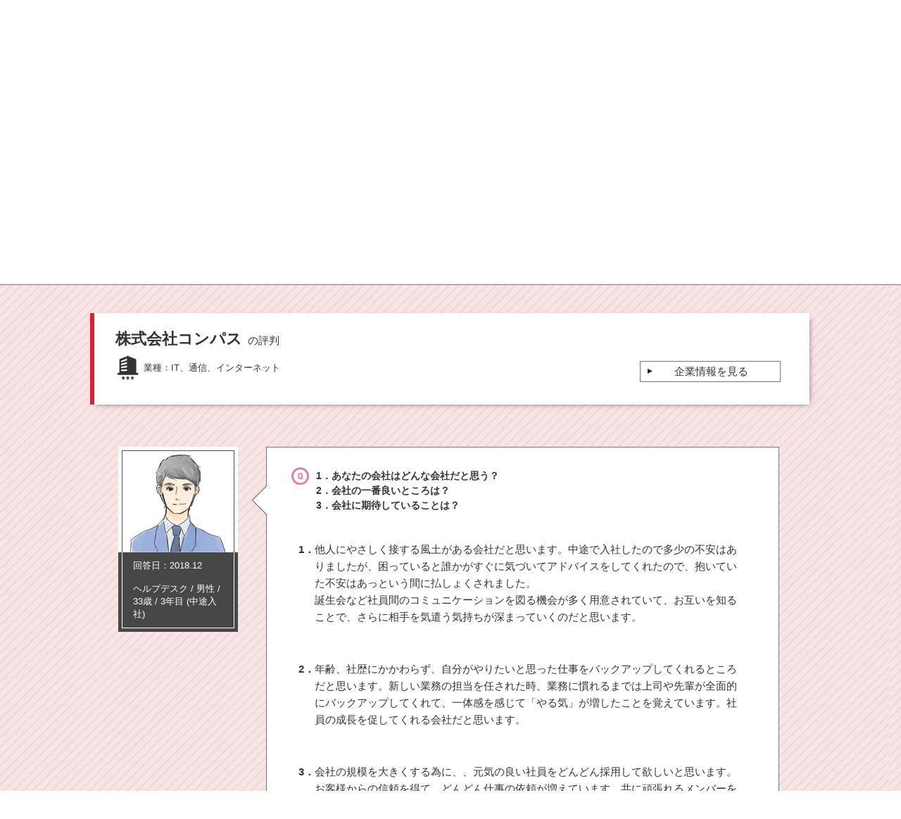

--- FILE ---
content_type: text/html;charset=UTF-8
request_url: https://woman-type.jp/honne/29734/
body_size: 9157
content:
<!DOCTYPE html>
<html xmlns="http://www.w3.org/1999/xhtml">
<head>
  <title>株式会社コンパスの社員からの評判・口コミをチェック！「うちの会社」のホントのところ - 女の転職type</title>
  
  
  <meta charset="UTF-8" >
  <meta http-equiv="X-UA-Compatible" content="IE=edge">
  <meta http-equiv="cache-control" content="no-cache">
  <meta http-equiv="cache-control" content="no-store">
  <meta http-equiv="expires" content="-1">
  <meta http-equiv="pragma" content="no-cache">
  <link rel="stylesheet" href="/th/pc/css/common/default.css">
  <link rel="stylesheet" href="/th/pc/css/common/common.css">
  <script src="/webjars/jquery/1.11.3/jquery.min.js"></script>
  <script src="/webjars/jquery-cookie/1.4.1/jquery.cookie.js"></script>
  <script src="/th/pc/js/common/default.js"></script>
  <script>
    $(document).ready(function(){
      var userAgent = "PC";
      if (userAgent == 'SP') {
        $('#sp_swich').show();
      }
    });
    
    var switchUrl = '/';
    var userSequence = "";
  </script>
  <!-- Start Google Tag Manager dataLayer -->
  <script>
    window.dataLayer = window.dataLayer || [];
    dataLayer.push({
      'user_id': userSequence
    });
  </script>
  <!-- End Google Tag Manager dataLayer -->
  <!-- Google Tag Manager -->
  <script>(function(w,d,s,l,i){w[l]=w[l]||[];w[l].push({'gtm.start':
  new Date().getTime(),event:'gtm.js'});var f=d.getElementsByTagName(s)[0],
  j=d.createElement(s),dl=l!='dataLayer'?'&l='+l:'';j.async=true;j.src=
  'https://www.googletagmanager.com/gtm.js?id='+i+dl;f.parentNode.insertBefore(j,f);
  })(window,document,'script','dataLayer','GTM-WZXCN6');</script>
  <!-- End Google Tag Manager -->
  <script src="/th/common/js/marketo/persistenceCookie.js"></script>

  

<meta name="keywords" content="株式会社コンパス, 評判,口コミ,ホントのところ,本音,社員,企業,会社,キーワード(追加),女の転職,type,正社員,転職,雇用,女性,働く,女,仕事,労働,年収,マニュアル">
<meta name="description" content="社員からの評判・口コミをチェック！「うちの会社」のホントのところは、株式会社コンパスに勤める社員の方に「会社の印象」、「会社の良いところ」、「今後期待していること」の3つをヒアリングし、なかなか聞けない社員の本音を集めました。業種や企業名から、他の企業の評判も探すことができます。社員から見た企業の評判を、ぜひ転職活動に活かしてください！">

  <link rel="canonical" href="https://woman-type.jp/honne/29734/">

<meta property="og:title" content="株式会社コンパスの社員からの評判・口コミをチェック！「うちの会社」のホントのところ - 女の転職type" />
<meta property="og:type" content="website" />
<meta property="og:image"content="https://woman-type.jp/s/renewal/common/img/honne.png" />
<meta property="og:url" content="https://woman-type.jp/honne/29734/" />
<meta property="og:description" content="社員からの評判・口コミをチェック！「うちの会社」のホントのところは、株式会社コンパスに勤める社員の方に「会社の印象」、「会社の良いところ」、「今後期待していること」の3つをヒアリングし、なかなか聞けない社員の本音を集めました。業種や企業名から、他の企業の評判も探すことができます。社員から見た企業の評判を、ぜひ転職活動に活かしてください！" />
<meta name="viewport" content="width=device-width, minimum-scale=1.0, maximum-scale=1.0, user-scalable=no"/>
<meta name="apple-mobile-web-app-title" content="女の転職" />
<meta name="format-detection" content="telephone=no" />
<meta name="twitter:card" content="summary_large_image">
<meta name="twitter:site" content="@wtypejp">
<link rel="stylesheet" href="/th/pc/css/realintention/realintention.css" />
<script>
    /*<![CDATA[*/
    switchUrl = "\/honne\/29734\/";
    /*]]>*/
  </script>
<script  src="/th/pc/js/realintention/jquery.inview.js"></script>
<script  src="/th/pc/js/realintention/realintention.js"></script>
</head>
<body>
  
  
  <!-- Google Tag Manager (noscript) -->
  <noscript><iframe src="https://www.googletagmanager.com/ns.html?id=GTM-WZXCN6" 
  height="0" width="0" style="display:none;visibility:hidden"></iframe></noscript>
  <!-- End Google Tag Manager (noscript) -->

  <div id="wrap">
    
      
 <div id="header">
 <div class="inner">
  
  <p class="txt">正社員で長く働きたい女性のための転職サイト</p>
  <div itemscope="" itemtype="http://schema.org/Organization">
   <figure id="logo">
    <a href="/" itemprop="url"><img alt="女の転職type" height="37" itemprop="logo" width="222" src="/th/pc/img/common/logo.png" /></a>
   </figure>
  </div>
  <p class="img">
   <img alt="Moomin Characters TM" height="83" width="195" src="/th/pc/img/common/pc_header_littlemy.png" />
  </p>
  
  <div class="clearfix" id="sub">
   <ul class="link fund">
    <p id="logo-type">
     <a href="javascript:void(0);" onclick="window.open('/s/ccm/index.html', 'mywindow1', 'width=650, height=650, menubar=no, toolbar=no, scrollbars=yes'); return false"><img alt="いい仕事・いい人生" width="80" src="/th/pc/img/common/logo_type_01.png" /></a>
    </p>
    <li><a href="/s/support/">ヘルプ</a>｜</li>
    <li><a href="/s/sitemap/">サイトマップ</a>｜</li>
    <li><a href="/keisai/">求人掲載のご案内＜企業様向け＞</a>
   </ul>
   <!--[FS]pc_global_navi_event[START]-->
<a class="links event" href="/s/event/?utm_source=fair_woman-type&utm_medium=referral&utm_campaign=inner_wr_bnr_pcglobalnav_260131" target="_blank">
  <ul class="link info">
    <p class="logo-info"><img alt="転職イベント" height="32" width="32" src="/s/top/images/icn_event.png"></p>
    <li>転職イベント</li>
  </ul>
</a>
<!--[FS]pc_global_navi_event[END]-->
   <a class="links" href="/flow-registration/base/">
    <ul class="link info">
     <p class="logo-info">
      <img alt="会員登録" height="32" width="32" src="/th/pc/img/common/icn_registration.png" />
     </p>
     <li>会員登録</li>
    </ul>
   </a> <a class="links" href="/login/">
    <ul class="link info">
     <p class="logo-info">
      <img alt="ログイン" height="32" width="32" src="/th/pc/img/common/icn_mypage.png" />
     </p>
     <li>ログイン</li>
    </ul>
   </a>
  </div>
 </div>
</div>
 <div id="nav-area">
 <div class="inner">
  <ul id="first-level">
   <li class="nav01" id="nav01"><a href="/" class="init-bottom">求人を探す</a>
    <ul class="second-level">
     <li><a href="/job-search/?routeway=82">複数条件から探す</a></li>
     <li><a href="/job-new/?routeway=94">新着求人から探す</a></li>
    </ul></li>
   <li class="nav02" id="nav02"><a href="/ranking/best3/?routeway=25" class="init-bottom">求人ランキングを見る</a>
    <ul class="second-level">
     <li><a href="/ranking/best3/?routeway=25">人気求人ランキング</a></li>
     <li><a href="/offer/intention/">志向に合う求人ランキング</a></li>
    </ul></li>
   <li class="nav03" id="nav03"><a href="/scout/" class="init-bottom">企業からのアプローチを受ける</a>
    <ul class="second-level">
     <li><a href="/scout/">スカウト／条件マッチオファー</a></li>
     <li><a href="/matching/">あなたに関心のある企業</a></li>
    </ul></li>
   <li class="nav04" id="nav04"><a href="/academia/" class="init-bottom">転職について学ぶ</a>
    <ul class="second-level">
     <li><a href="/academia/">転職ノウハウ</a></li>
     <li><a href="/wt/feature/">Webマガジン Woman type</a></li>
    </ul></li>
  </ul>
 </div>
</div>
 <div id="sp_swich">
  <a href="javascript:switchDispModeToSP();" id='switchDispModeToSmartphoneButton'> <img src="/th/pc/img/common/sp_switching.png" alt="スマートフォン版表示に切り替える">
  </a>
 </div>

      
 <script src="/th/pc/js/common/globalNavi.js"></script>

    
    
    
    <input type="hidden" id="recommendUrl" value="womantypejp.silveregg.net">
  </div>

  
  <div data-role="page" data-theme="f" id="pagecontents">
    <div>
      <div>
        <div itemscope itemtype="http://schema.org/BreadcrumbList" class="breadcrumb fs10">
          <div class="pankuzu">
            <ul>
              <li itemprop="itemListElement" itemscope itemtype="http://schema.org/ListItem">
                <a href="/" itemprop="item">
                  <span itemprop="name">女の転職type</span>
                </a>
                <meta itemprop="position" content="1" />
              </li>
              <li class="mlr5">&gt;</li>
              <li itemprop="itemListElement" itemscope itemtype="http://schema.org/ListItem">
                <a href="/job-company/29734/" itemprop="item">
                  <span itemprop="name">株式会社コンパス</span>
                </a>
                <meta itemprop="position" content="2" />
              </li>
              <li class="mlr5">&gt;</li>
              <li itemprop="itemListElement" itemscope itemtype="http://schema.org/ListItem">
                <h1 itemprop="name">株式会社コンパスの社員からの評判・口コミをチェック！「うちの会社」のホントのところ</h1>
                <meta itemprop="position" content="3" />
              </li>
            </ul>
          </div>
        </div>
        <div id="shousai_content">
          <div id="top_img" class="pb15 clearfix">
            <div class="top_left fll mt5">
              <p class="mt30">社員からの評判・口コミをチェック！</p>
              <h2 class="mb15">「うちの会社」の
                <span>ホント</span>のところ
              </h2>
              <div class="top_about">
                <p class="mt20 fs14">転職前に知りたい会社の雰囲気・社風をチェック！<br>この企業に勤める方に「会社の印象」や「会社の良いところ」、「今後期待しているところ」の3つをヒアリング。<br>社員の方からの評判・口コミを転職先の検討に活かしてください！</p>
              </div>
            </div>
            <div class="top_left fll">
              <h3 class="pl20 fs18 tc">社員からの評判で分かる3つのポイント</h3>
              <ul id="min_point" class="mt10 mb5 clearfix">
                <li class="fll fs12">
                  <p class="mt5 fs12 tc">会社に対する<br>
                    <span class="fs16">「イメージ」</span>が<br>分かる！
                  </p>
                </li>
                <li class="fll fs12">
                  <p class="mt5 fs12 tc">社員が考える<br>
                    <span class="fs16">1番いいところ</span>が<br>分かる！
                  </p>
                </li>
                <li class="fll fs12">
                  <p class="mt5 fs12 tc">会社に<br>
                    <span class="fs16">期待していること</span>が<br>分かる！
                  </p>
                </li>
              </ul>
            </div>
          </div>
          <div id="shousai_inner">
            <div id="top_img">
              <div class="kigyou square_btn pt20 pb20 plr30">
                <div class="kigyou_name clearfix">
                  <h3 class="fll">
                    <span>株式会社コンパス</span>
                  </h3>
                  <p class="fll fs15">の評判</p>
                </div>
                <p class="shousai_industry fll fs13 pt10 pb10"> 業種：<span>IT、通信、インターネット</span></p>
                <a class="flr" href="/job-company/29734/?routeway=14" target="_blank">
                  <div class="kigyou_bottun fll">
                    <p class="flr fs15 mt10">企業情報を見る</p>
                  </div>
                </a>
                
              </div>
              
                <div class="honne_box clearfix">
                  <div class="data_box fll tc">
                    <img src="/th/pc/img/realintention/icon-e.png" alt="">
                    <div class="profile tl">
                      <div class="profile_inner fs13">
                        <p class="mb15">回答日：2018.12</p>
                        <p>
                          <span >ヘルプデスク</span> /
                          <span>男性 /</span>
                          
                          <span >33歳</span> /
                          <span>3年目</span>
                          
                          <span>(中途入社)</span>
                        </p>
                      </div>
                    </div>
                  </div>
                  <div class="arrow_box fll">
                    <ul id="question">
                      <li class="fs14">1．あなたの会社はどんな会社だと思う？</li>
                      <li class="fs14">2．会社の一番良いところは？</li>
                      <li class="fs14">3．会社に期待していることは？</li>
                    </ul>
                    <ul id="answer" class="clearfix">
                      <li class="fs15">
                        <span>1．</span>
                        <p >他人にやさしく接する風土がある会社だと思います。中途で入社したので多少の不安はありましたが、困っていると誰かがすぐに気づいてアドバイスをしてくれたので、抱いていた不安はあっという間に払しょくされました。<br/>誕生会など社員間のコミュニケーションを図る機会が多く用意されていて、お互いを知ることで、さらに相手を気遣う気持ちが深まっていくのだと思います。</p>
                      </li>
                      <li class="fs15">
                        <span>2．</span>
                        <p >年齢、社歴にかかわらず、自分がやりたいと思った仕事をバックアップしてくれるところだと思います。新しい業務の担当を任された時、業務に慣れるまでは上司や先輩が全面的にバックアップしてくれて、一体感を感じて「やる気」が増したことを覚えています。社員の成長を促してくれる会社だと思います。</p>
                      </li>
                      <li class="fs15">
                        <span>3．</span>
                        <p>会社の規模を大きくする為に、、元気の良い社員をどんどん採用して欲しいと思います。お客様からの信頼を得て、どんどん仕事の依頼が増えています。共に頑張れるメンバーを増やして欲しいです。</p>
                      </li>
                    </ul>
                  </div>
                </div>
              
                <div class="honne_box clearfix">
                  <div class="data_box fll tc">
                    <img src="/th/pc/img/realintention/icon-b.png" alt="">
                    <div class="profile tl">
                      <div class="profile_inner fs13">
                        <p class="mb15">回答日：2018.12</p>
                        <p>
                          <span >メディアサポート部</span> /
                          
                          <span>女性 /</span>
                          <span >28歳</span> /
                          <span>3年目</span>
                          
                          <span>(中途入社)</span>
                        </p>
                      </div>
                    </div>
                  </div>
                  <div class="arrow_box fll">
                    <ul id="question">
                      <li class="fs14">1．あなたの会社はどんな会社だと思う？</li>
                      <li class="fs14">2．会社の一番良いところは？</li>
                      <li class="fs14">3．会社に期待していることは？</li>
                    </ul>
                    <ul id="answer" class="clearfix">
                      <li class="fs15">
                        <span>1．</span>
                        <p >ホスピタリティを大切にする会社です。お客様に対してはもちろん、相手を思いやり、求められていることは何かを常に考えながら温かいコミュニケーションをとる人が多いです。<br/>先輩や上司が業務等で分からないことがあれば理解できるまで教えてくれたり、親身に相談にのってくれるので働きやすさを感じています。</p>
                      </li>
                      <li class="fs15">
                        <span>2．</span>
                        <p >自分がチャレンジしたいことをやらせてもらえるところです。<br/>また、目標に向かって頑張ったことや、どう取り組んだのかをしっかり評価してもらえるので、モチベーションもあがっています。</p>
                      </li>
                      <li class="fs15">
                        <span>3．</span>
                        <p>今は男性社員の比率が多いので、女性社員が増えたら嬉しいです。<br/>女性ならではの視点でアイデアを出し合ったり、業務ができればいいなと思っています。</p>
                      </li>
                    </ul>
                  </div>
                </div>
              
                <div class="honne_box clearfix">
                  <div class="data_box fll tc">
                    <img src="/th/pc/img/realintention/icon-g.png" alt="">
                    <div class="profile tl">
                      <div class="profile_inner fs13">
                        <p class="mb15">回答日：2018.12</p>
                        <p>
                          <span >メディアサポート部</span> /
                          <span>男性 /</span>
                          
                          <span >42歳</span> /
                          <span>5年目</span>
                          
                          <span>(中途入社)</span>
                        </p>
                      </div>
                    </div>
                  </div>
                  <div class="arrow_box fll">
                    <ul id="question">
                      <li class="fs14">1．あなたの会社はどんな会社だと思う？</li>
                      <li class="fs14">2．会社の一番良いところは？</li>
                      <li class="fs14">3．会社に期待していることは？</li>
                    </ul>
                    <ul id="answer" class="clearfix">
                      <li class="fs15">
                        <span>1．</span>
                        <p >何よりもお客様を大切にする会社だと思います。一時的に自社の利益を損なうことがあったとしても、お客様にご満足いただくことで、長い目で見てWin-Winの関係になることを目指しています。そしてその精神は、従業員と会社との間でも成立しているように思います。</p>
                      </li>
                      <li class="fs15">
                        <span>2．</span>
                        <p >従業員、一人一人を見て、気にかけてもらえることです。皆の意見を尊重し、信頼して任せてもらえる懐の深さがあります。</p>
                      </li>
                      <li class="fs15">
                        <span>3．</span>
                        <p>皆が自分の得意分野をもって、それを会社全体で束ねって大きな力に変えていけるような、そんな会社になっていくことを期待しています。</p>
                      </li>
                    </ul>
                  </div>
                </div>
              
              
                <div class="past">
                  <h3>
                    <span>株式会社コンパス</span>が過去に掲載していた求人
                  </h3>
                  <ul class="list-style-01">
                    
                      <li class="fs13 pt5 pl15">
                        <a href="/job-offer/415897/?routeway=14" target="_blank">テクニカルサポート*実務未経験OK*土日祝休*定時帰りOK*六本木勤務</a>
                      </li>
                    
                      <li class="fs13 pt5 pl15">
                        <a href="/job-offer/415896/?routeway=14" target="_blank">IT事務*未経験歓迎*残業月平均10h以下*定時帰りOK*夜間・土日面接OK</a>
                      </li>
                    
                  </ul>
                </div>
              
              
                <div class="past">
                  <h3>同じ業種の他の企業の評判を見る</h3>
                  <ul class="list-style-01">
                    
                      <li class="fs13 pt5 pl15">
                        <a href="/honne/40526/">株式会社ビースタイル　バリューテクノロジーズ</a>
                      </li>
                    
                      <li class="fs13 pt5 pl15">
                        <a href="/honne/48430/">株式会社公共土木積算研究所</a>
                      </li>
                    
                      <li class="fs13 pt5 pl15">
                        <a href="/honne/3096/">システム技研株式会社</a>
                      </li>
                    
                      <li class="fs13 pt5 pl15">
                        <a href="/honne/48413/">Colorful株式会社</a>
                      </li>
                    
                      <li class="fs13 pt5 pl15">
                        <a href="/honne/43439/">ＣＴＣファーストコンタクト株式会社</a>
                      </li>
                    
                  </ul>
                </div>
              
            </div>
          </div>
          <div id="top_content" class="tc">
            <div class="content_title mt30 fs18">
              <h3>
                <img src="/th/pc/img/realintention/wave_left.png" alt="左波模様">他の企業の評判を見る<img src="/th/pc/img/realintention/wave_right.png" alt="右波模様">
              </h3>
            </div>
            <div class="search_area clearfix">
              <a href="/honne/?id=kigyou_box">
                <p class="fs16">業種・社名から探す</p>
              </a>
            </div>
          </div>
        </div>
        <div class="back_to_toppg_2">
          <div class="link-type-01">
            &nbsp;<a href="/" class="backtotopgo">女の転職typeトップページに戻る</a>
          </div>
        </div>
        <div class="footer_border"></div>
      </div>
    </div>
  </div>

  
  
    
  <script src="/th/pc/js/common/switchDispModeToSP.js"></script>
  <!--[FS]renewal_pc_common_footer[START]-->

<div id="footer">
  <div class="inner">
    <style>
      #app_area_wrap {
        margin: 10px 0 20px auto;
        padding: initial;
        text-align: initial;
        font-weight: initial;
        background: initial;
      }

      a.app_area_link {
        width: 100%;
      }

      #footer a.app_area_link {
        text-decoration: none;
      }

      .app_area {
        display: flex;
        flex-wrap: wrap;
        justify-content: center;
        align-items: center;
        padding-bottom: 10px;
        line-height: 1.5;
      }

      .app_area,
      .inst_area {
        gap: 40px;
      }

      .app_area_left img {
        width: 100%;
        max-width: 350px;
        min-width: 350px;
      }

      .app_area_right_inst {
        display: flex;
      }

      .app_area_right_inst_ios,
      .app_area_right_inst_and {
        margin: auto;
      }

      img.ios {
        max-width: 100px;
        min-width: 70px;
      }

      img.and {
        min-width: 100px;
        max-width: 135px;
      }

      .app_area_right_inst .ios,
      .app_area_right_inst .and {
        width: 100%;
      }

      #footer .footer-overview {
        background: url(/th/pc/img/common/bdr_01.png) repeat-x left top;
        padding: 21px 0 13px;
      }

      .inst_area {
        display: flex;
        gap: 20px;
      }

      .inst_area_btn {
        align-content: center;
      }

      .app_area_right p {
        padding-left: 10px;
      }
    </style>
    <section id="app_area_wrap">
      <a class="app_area_link" href="https://woman-type.onelink.me/MoBt/3ax9a3e3" target="_blank">
        <div class="app_area">
          <div class="app_area_left">
            <img src="/s/renewal/pc/img/common/app_banner_pc.png">
          </div>
          <div class="app_area_right">
            <p style="font-weight: bold; font-size: 18px; padding-bottom:10px;">女の転職type公式アプリ - 女性のための求人・仕事探しのアプリ</p>
            <p style="font-size: 15px; padding-bottom:10px;">アプリでサクサク求人検索！<br>チャットでやりとり、カレンダー機能でラクラク応募管理♪</p>
            <div class="inst_area">
              <img class="and" src="/s/renewal/pc/img/common/app_footer_qr_code.png">
              <div class="inst_area_btn">
                <p style="font-size: 15px; font-weight: bold; padding-left:0px;">≪ インストールはこちら</p>
                <div class="app_area_right_inst">
                  <div class="app_area_right_inst_ios">
                    <img class="ios" src="/s/renewal/pc/img/common/ios_inst.png">
                  </div>
                  <div class="app_area_right_inst_and">
                    <img class="and" src="/s/renewal/pc/img/common/and-inst.png">
                  </div>
                </div>
              </div>
            </div>
          </div>
        </div>
      </a>
    </section>
    <dl class="footer-overview">
      <dt>正社員で長く働きたい女性のための転職サイト「女の転職type」</dt>
      <dd>
        東京・横浜など首都圏を中心に女性に人気のある正社員求人情報を多数掲載中。女性が仕事探しをする際に重視する「残業の有無」や「産育休活用例の有無」などの情報を求人ごとに紹介。また、希望の職種や勤務地からの検索ができるだけでなく、登録情報にマッチしたオススメの求人情報や転職イベント情報などを女の転職type編集部よりご案内しています。その他、面接対策や履歴書の書き方、実際に企業で働く社員から職場の評判を集めた「うちの会社のほんとのところ」など、転職・就職活動に役立つ情報も満載！さらに、2016年より「リトルミイ」がサイトキャラクターとして新登場！どんな仕事が自分に向いているのか、自分の経験はどんな仕事に活かせるのかが分かる「いい仕事ミイつけよう診断(職業・適職診断テスト)」など長く働きたい女性の転職を応援します。転職するなら「女の転職type」をぜひご活用ください。
      </dd>
    </dl>
    <dl class="footer-search clearfix">
      <dt><a href="/s/sitemap/#search-job">職種から探す</a></dt>
      <dd>
        <ul>
          <li><a href="/job-sales/?routeway=79">営業・企画・マーケティング</a>｜</li>
          <li><a href="/job-service/?routeway=79">サービス・販売</a>｜</li>
          <li><a href="/job-creative/?routeway=79">クリエイティブ</a>｜</li>
          <li><a href="/job-office/?routeway=79">事務・経理・人事</a>｜</li>
          <li><a href="/job-speciality/?routeway=79">技術・専門職系、その他</a>｜</li>
          <li><a href="/job-engineer/?routeway=79">ITエンジニア</a>｜</li>
          <li><a href="/job-care/?routeway=79">介護・医療・福祉</a></li>
        </ul>
      </dd>
      <dt><a href="/s/sitemap/#search-area">勤務地で探す</a></dt>
      <dd>
        <ul>
          <li><a href="/job-area/tokyo/?routeway=81">東京</a>｜</li>
          <li><a href="/job-area/kanagawa/?routeway=81">神奈川</a><a
              href="/job-area/kanagawa/yokohama-city/?routeway=81">(横浜)</a>｜</li>
          <li><a href="/job-area/saitama/?routeway=81">埼玉</a>｜</li>
          <li><a href="/job-area/chiba/?routeway=81">千葉</a>｜</li>
          <li><a href="/job-area/osaka/?routeway=81">大阪</a>｜</li>
          <li><a href="/job-area/aichi/18058/f/?routeway=81">愛知(名古屋)</a>｜</li>
          <li><a href="/job-area/fukuoka/?routeway=81">福岡</a>｜</li>
          <li><a href="/job-area/hokkaido/?routeway=81">北海道</a></li>
        </ul>
      </dd>
      <dt><a href="/s/sitemap/keyword/">条件から探す</a></dt>
      <dd>
        <ul>
          <li><a href="/job-condition/1001/?routeway=15">リモートワークOK</a>｜</li>
          <li><a href="/job-condition/1002/?routeway=15">副業OK</a>｜</li>
          <li><a href="/job-condition/19/?routeway=15">育児と両立しやすい</a>｜</li>
          <li><a href="/job-condition/10/?routeway=15">職種未経験OK</a>｜</li>
          <li><a href="/job-condition/28/?routeway=15">土日祝休み</a>｜</li>
          <li><a href="/job-condition/1003/?routeway=15">国認定取得</a></li>
        </ul>
      </dd>
      <dt><a href="/academia/">転職ノウハウ</a></dt>
      <dd>
        <ul>
          <li><a href="/academia/knowhow/self-introduction/">自己PR</a>｜</li>
          <li><a href="/s/event/">転職イベント</a>｜</li>
          <li><a href="/academia/knowhow/resume/">職務経歴書</a>｜</li>
          <li><a href="/suggest/">適職診断テスト</a></li>
        </ul>
      </dd>
    </dl>
    <div class="footer-about-block clearfix">
      <div class="footer-about-info">
        <dl class="footer-about">
          <dt>サイトについて</dt>
          <dd class="footer-sitemap">
            <ul><!--
            -->
              <li><a href="/s/kojin/">ご利用にあたって</a>｜</li><!--
          -->
              <li><a href="/s/help/anshin.html">安心への取り組み</a>｜</li><!--
        -->
              <li><a href="/s/sitemap/">サイトマップ</a>｜</li><!--
      -->
              <li><a href="/keisai/">求人掲載のご案内＜企業様向け＞</a>｜</li><!--
    -->
              <li><a href="/academia/newsrelease/">ニュースリリース</a>｜</li><!--
  -->
              <li><a href="/s/support/">ヘルプ/お問い合わせ</a></li><!--
-->
            </ul>
          </dd>
          <dd class="footer-company">
            <p><a href="/">[女の転職type]</a>は<a href="https://cdc.type.jp/"
                target="_blank">株式会社キャリアデザインセンター</a>によって運営されています。</p><!--
  -->
            <ul><!--
-->
              <li><a href="https://cdc.type.jp/" target="_blank">会社案内</a>｜</li><!--
-->
              <li><a href="https://cdc.type.jp/ir/" target="_blank">IR情報</a>｜</li><!--
-->
              <li><a href="https://cdc.type.jp/recruit/" target="_blank">自社採用</a></li><!--
-->
            </ul>
          </dd>
        </dl>
        <ul class="footer-mark-list"><!--
-->
          <li class="tosho"><a href="https://cdc.type.jp/ir/" target="_blank"><img
                src="/s/renewal/pc/img/common/mark_tosho.png" alt="東証プライム企業" width="48" height="58"></a></li><!--
-->
          <li class="privacymark clearfix">
            <div class="mark"><a href="https://privacymark.jp/" target="_blank"><img
                  src="/s/renewal/pc/img/common/mark_privacy.png" alt="プライバシーマーク" width="56" height="58"></a></div>
            <p>女の転職typeを運営する<br>（株）キャリアデザインセンターは<br>「プライバシーマーク」認定事業者です</p>
          </li><!--
-->
          <li class="positive"><a href="/s/about/">私たちはポジティブアクションを応援しています</a></li><!--
-->
        </ul>
      </div>
      <div class="footer-about-sns">
        <ul><!--
  -->
          <li><a href="https://www.facebook.com/wtypejp" target="_blank"><img
                src="/s/renewal/pc/img/common/icn_facebook.png" alt="facebook" width="39" height="39"></a></li><!--
-->
          <li><a href="https://twitter.com/wtypejp" target="_blank"><img src="/s/renewal/pc/img/common/icn_twitter.png"
                alt="twitter" width="39" height="39"></a></li><!--
-->
          <li><a href="/s/line/" target="_blank"><img src="/s/renewal/pc/img/common/icn_line.png" alt="LINE" width="39"
                height="39"></a></li><!--
-->
        </ul>
      </div>
    </div>
  </div>
  <div id="copyright">
    <p>&copy; CAREER DESIGN CENTER CO., LTD. All Rights Reserved.</p>
  </div>
  <p id="pagetop"><a href="#"><img src="/s/renewal/pc/img/common/pc_pagetop_littlemy.png" width="104" height="114"
        alt="ページの一番上に戻る"></a></p>
</div>

<!-- ■共通タグ -->
<!-- EBiS tag version4.10 start -->
<script type="text/javascript">
  (function (a, d, e, b, i, s) {
    window[i] = window[i] || []; var f = function (a, d, e, b, i, s) {
      var o = a.getElementsByTagName(d)[0], h = a.createElement(d), t = 'text/javascript';
      h.type = t; h.async = e; h.onload = function () {
        window[i].init(
          { argument: s, auto: true }
        );
      }; h._p = o; return h;
    }, h = f(a, d, e, b, i, s), l = '//taj', j = b + s + '/cmt.js'; h.src = l + '1.' + j;
    h._p.parentNode.insertBefore(h, h._p); h.onerror = function (k) {
      k = f(a, d, e, b, i, s);
      k.src = l + '2.' + j; k._p.parentNode.insertBefore(k, k._p);
    };
  })(document, 'script', true, 'ebis.ne.jp/', 'ebis', 'To4FYuxf');
</script>
<!-- EBiS tag end -->
<!--[FS]renewal_pc_common_footer[END]-->

  
  
  
  
  
  <script src="/th/pc/js/common/jquery.customSelect.min.js"></script>

</body>
</html>


--- FILE ---
content_type: text/css;charset=utf-8
request_url: https://woman-type.jp/th/pc/css/realintention/realintention.css
body_size: 3286
content:
@charset "UTF-8";


#sp_content {
  display: none;
}


/* pankuzu */

.breadcrumb {
  width: 1024px;
  margin: 0 auto;
}

.breadcrumb ul {
  margin: 0px;
  padding: 8px 5px;
}

.breadcrumb ul li {
  display: inline;
}

.breadcrumb ul li h1{
  display: inline;
}

.pankuzu {
  border-bottom: 2px solid #fef2f2;
}

.pankuzu ul {
  margin: 0px;
  padding: 8px 5px;
}

.pankuzu ul li {
  display: inline;
}

.pankuzu ul li h1{
  display: inline;
}


.dline {
  padding-top: 1px;
  border-top: 2px solid #fef2f2;
}


/* main contents */


#top_content {
  width: 1024px;
  margin: 0 auto;
}

.top_img {
  z-index: -1;
  position: relative;
}

.top_img h2 {
  width: 600px;
  font-size: 38px;
  font-weight: 500;
  color: #ffffff;
  position: absolute;
  top: 50%;
  left: 50%;
  -ms-transform: translate(-50%,-50%);
  -webkit-transform: translate(-50%,-50%);
  transform: translate(-50%,-50%);
}

.top_img span {
  font-size: 40px;
  font-weight: bold;
}

.about {
  margin: -40px 0 30px 0;
  padding: 35px 25px 15px 25px;
  background-image: url(/th/pc/img/realintention/balloon.png);
  background-repeat: no-repeat;
  z-index: 1;
}


/* point */

.content_title img {
  margin: 0 30px;
}

#point {
  margin: 0 52px 30px 52px;
}

#point li {
  width: 250px;
  height: 250px;
  margin-right: 55px;
  border-radius: 125px;
  background-color: #fef37f;
}

#point li:nth-child(2) {
  background-color: #b0dcee;
}

#point li:last-child {
  margin-right: 0;
  background-color: #bcef82;
}

#point li p{
  width: 240px;
  height: 240px;
  padding: 80px 0;
  border: 2px solid #ffffff;
  border-radius: 125px;
}

#point li span{
  font-size: 21px;
  font-weight: bold;
}

#point li:hover {
  color: #ffffff;
  background: #000000;
  opacity: 0.6;
}

/* point_move */

.move{
  opacity: 0;
  transform: translate(0,60px); 
  -webkit-transform: translate(0,60px); 
}

.mv07{
  opacity: 1.0;
  transform: translate(0,0); 
  -webkit-transform: translate(0,0);
}

.list{
  overflow: hidden;
}
.list li{
  margin: 0px 20px;
  transition: .8s;
}


/* search */


.search_area {
  margin: 30px 135px 60px 135px;
}

.search_area a {
  width: 275px;
  height: 78px;
  margin-right: 200px;
  text-decoration: none !important ;
  border: 1px solid #777777;
  transition: 0.2s linear;
}

.search_area a:last-child {
  margin-right: 0;
}

.search_area a:hover {
  color: #ffffff;
  background-color: #adadad;
}

.search_area p {
  font-weight: bold;
  letter-spacing: 3px;
  padding: 27px 0;
}

.keyword {
  margin: 0px 247px 90px 247px;
}

input[type='text'] {
  width: 468px;
  height: 36px;
  color: #333333;
  border: 1px solid #777777;
}

.loupe {
  width: 40px;
  height: 40px;
  border: 1px solid #777777;
  border-left: none;
}

.loupe img{
  width: 17px;
}


/* kigyou */


#kigyou_box {
  background-image: url(/th/pc/img/realintention/back.png);
  display: flex;
}

#kigyou_box .kigyou_inner {
  margin: 60px auto;
  padding: 65px 75px 0 75px;
}

#kigyou_box h3 {
  position: relative;
  padding-bottom: .5em;
  border-bottom: 2px solid #ccc;
}

#kigyou_box h3::after {
  position: absolute;
  bottom: -2px;
  left: 0;
  z-index: 2;
  content: '';
  width: 30%;
  height: 2px;
  background-color: #f54e9c;
}

#kigyou_box.nocolor h3::after {
  position: absolute;
  bottom: -2px;
  left: 0;
  z-index: 2;
  content: '';
  width: 30%;
  height: 2px;
  background-color: inherit;
}

.industry {
  font-weight: bold;
}

#kigyou_link {
  width: 1000px;
  display: inline-block;
}

#kigyou_link li {
  width: 410px;
  margin: 0 0px 10px 25px;
  padding-left: 1px;
  text-indent: -3px;
}

#kigyou_link li:before {
  content: '';
  width: 3px;
  height: 3px;
  display: inline-block;
  border-radius: 30px;
  background: #666666;
  position: relative;
  left: -10px;
  top: -4px;
}

#kigyou_link li:nth-child(2n) {
  margin-right: 0;
}

#kigyou_link li a {
  display: inline;
  text-decoration: none;
}

#kigyou_link li a:hover {
  background: linear-gradient(transparent 60%, #f8e4e4 60%);
  transition: 0.2s linear;
}

#kigyou_link li:last-child {
  margin-bottom: 60px;
}





/* syousai_page */


#shousai_content {
}


#top_img {
  width: 1024px;
  margin: 0 auto;
}

.top_left {
  width: 50%;
}

.top_left p {
  font-weight: bold;
}

.top_left h2 {
  font-size: 25px;
  font-weight: bold;
}

.top_left h2 span {
  color: #db83ac;
}

.top_about p {
  padding-left: 128px;
  font-weight: normal;
  background-image: url(/th/pc/img/realintention/top_company.png);
  background-repeat: no-repeat;
}

.top_left h3 {
  margin-top: 18px;
  font-weight: bold;
  background-image: url(/th/pc/img/realintention/min_light.png);
  background-repeat: no-repeat;
  background-position: 75px 0;
}

#min_point li {
  width: 167px;
  height: 167px;
  margin-right: 5px;
  border-radius: 85px;
  background-color: #fef37f;
}

#min_point li:nth-child(2) {
  background-color: #b0dcee;
}

#min_point li:last-child {
  margin-right: 0;
  background-color: #bcef82;
}

#min_point li p{
  width: 156px;
  height: 156px;
  margin: 5px;
  padding: 47px 0;
  text-align: center;
  border: 2px solid #ffffff;
  border-radius: 85px;
}

#min_point li span{
  font-weight: bold;
}


/* shousai_inner */


#shousai_inner {
  width: 100%;
  margin-bottom: 50px;
  background-image: url(/th/pc/img/realintention/back.png);
  display: inline-block;
  border-top: 1px solid #777777;
}

.kigyou {
  width: 1022px;
  height: 130px;
  margin: 40px 0px 60px 0px;
  color: #333333;
  background-color: #ffffff;
  box-shadow: 3px 3px 8px -5px #333333;
  -moz-box-shadow: 3px 3px 8px -5px #333333;
  -o-box-shadow: 0 0 5px #333333;
  -ms-box-shadow: 0 0 5px #333333;
  -webkit-box-shadow: 3px 3px 8px -5px #333333;
  display: inline-table;
}

.kigyou_name h3 {
  font-size: 22px;
  font-weight: bold;
}

.kigyou_name p {
  padding: 8px;
}

.shousai_industry {
  width: 36%;
  padding-left: 40px;
  background-image: url(/th/pc/img/realintention/icon_company.png);
  background-repeat: no-repeat;
  background-position: 0px 2px;
}

.kigyou_bottun p {
  width: 200px;
  margin-right: 11px;
  padding: 3px 0px 3px 48px;
  font-weight: normal;
  border: 1px solid #777777;
  background: url(/th/pc/img/common/icn_arrow_05.png);
  background-repeat: no-repeat;
  background-position: 10px 10px;
}

.kigyou_bottun p a {
  text-decoration: none;
}

#shokushu {
  width: 64%;
  font-weight: bold;
}

.square_btn{
  padding: 0.5em 1em;
  text-decoration: none;
  border-left: solid 6px #d82035;
}

#shokushu li {
  font-weight: normal;
}


/* profile */


.honne_box {
  margin-left: 40px;
  margin-right: 40px;
  margin-bottom: 5px;
}

.data_box {
  width: 170px;
}

.data {
  margin-top: 17px;
}

.profile {
  line-height: 1.4;
  display: inline-block;
  background-color: #474747;
}

.profile_inner {
  width: 160px;
  border: 1px solid #fff;
  border-top: none;
  margin: 0 5px 5px 5px;
  padding: 10px 15px;
  color: #ffffff;
}


/* honne_text */


.arrow_box {
  width: 729px;
  margin: 0 0 50px 40px;
  position: relative;
  background: #ffffff;
  border: 1px solid #777777;
}
.arrow_box:after, .arrow_box:before {
  right: 100%;
  top: 75px;
  border: solid transparent;
  content: " ";
  height: 0;
  width: 0;
  position: absolute;
  pointer-events: none;
}

.arrow_box:after {
  border-color: rgba(255, 255, 255, 0);
  border-right-color: #ffffff;
  border-width: 20px;
  margin-top: -20px;
}

.arrow_box:before {
  border-color: rgba(119, 119, 119, 0);
  border-right-color: #222222;
  border-width: 21px;
  margin-top: -21px;
}


#question {
  background-image: url(/th/pc/img/realintention/q.png);
  background-repeat: no-repeat;
  background-position: 35px 28px;
  padding: 30px 45px 0 30px;
}

#question li {
  font-weight: bold;
  padding-left: 40px;
}

#answer {
  margin-top: 40px;
  padding: 0 45px 30px 45px;
}

#answer li {
  margin-top:50px;
  line-height: 1.6;
  display: flex;
}

#answer li:first-child {
  margin-top:0;
}

#answer li span {
  font-weight: bold;
  display: block;
}


/* past_kyujin */

.past {
  width: 939px;
  padding: 30px;
  background-color: #ffffff;
  border: 1px solid #777777;
  margin: 0 auto;
  margin-bottom: 50px;
}

.past h3 {
  padding-bottom: 13px;
  font-size: 16px;
  font-weight: bold;
}

.link-type-01 {
  width: 100%;
  margin: 0 115px;
  background: url(/th/pc/img/realintention/icon_left_arrow_01.png) no-repeat center left;
  padding: 1px 0 0 10px;
}

.footer_border {
  border: 1px solid #222;
}



/* modal */


.display-none {
  display:none!important;
}

.btn-disappear-modal .bg {
  position: fixed;
  width: 100%;
  height: 100%;
  top: 0;
  left: 0;
  background-color: rgba(0,0,0,0.7);
  z-index: 99999;
}

.btn-disappear-modal .modal-inner {
  position: fixed;
  padding: 15px 15px 34px 15px;
  width: 800px;
  top: 50%;
  left: 50%;
  background: #fff;
  z-index: 100000;
  box-sizing: border-box;
  border: 6px solid #fff;
  -webkit-transform: translate(-50%, -50%);
  -ms-transform: translate(-50%, -50%);
  transform: translate(-50%, -50%);
}

.btn-disappear-modal .modal-inner .head-inner .mod-title-lv2 {
  margin-bottom: 0;
}

.btn-disappear-modal .modal-inner .body-inner {
  margin: 15px 0;
}

.btn-disappear-modal .modal-inner .body-inner .lead {
  margin-left: 16px;
  font-size: 16px;
  color: #f99723;
}

.btn-disappear-modal .modal-inner .body-inner .text {
  margin-left: 16px;
  margin-top: 10px;
  color: #222;
}

.btn-disappear-modal .modal-inner .body-inner .text-box {
  margin-top: 10px;
  padding: 10px 15px;
  box-sizing: border-box;
  border: 3px solid #dbdada;
  border-radius: 4px;
  word-break: break-all;
}

.btn-disappear-modal .modal-inner .body-inner .text-box > p {
  color: #222;
}

.btn-disappear-modal .modal-inner .foot-inner .close-btn {
 text-align: center;
}

.btn-disappear-modal .modal-inner .mod-button.close {
  padding: 5px 66px 3px;
  font-weight: bold;
  color: #555;
  border: 1px solid #1c9be3;
  border-radius: 14px;
  background-color: #fff;
  background-image: none;
}

.btn-disappear-modal .modal-inner .icon-close-btn {
  position: absolute;
  width: 40px;
  height: 40px;
  top: -45px;
  right: -12px;
  cursor: pointer;
}

.btn-disappear-modal .modal-inner .icon-close-btn .btn_inner {
  position: relative;
}

.btn-disappear-modal .modal-inner .icon-close-btn .btn_inner .item::after {
  display: block;
  clear: both;
  content: '';
}

.btn-disappear-modal .modal-inner .icon-close-btn .btn_inner .item > span {
  position: absolute;
  top: 19px;
  left: 0;
  width: 30px;
  height: 6px;
  border-radius: 3px;
  background-color: #fff;
  -webkit-transform: translate3d(0, 0, 0);
  -ms-transform: translate3d(0, 0, 0);
  transform: translate3d(0, 0, 0);
  -webkit-transform-origin: center top;
  -ms-transform-origin: center top;
  transform-origin: center top;
  -webkit-backface-visibility: hidden;
  backface-visibility: hidden;
}

.btn-disappear-modal .modal-inner .icon-close-btn .btn_inner .item > span:first-child {
  left: 10px;
  width: 30px;
  -webkit-transform: rotateZ(45deg);
  -ms-transform: rotateZ(45deg);
  transform: rotateZ(45deg);
}

.btn-disappear-modal .modal-inner .icon-close-btn .btn_inner .item > span:last-child {
  left: 6px;
  width: 30px;
  -webkit-transform: rotateZ(-45deg);
  -ms-transform: rotateZ(-45deg);
  transform: rotateZ(-45deg);
}





#modal_category {
  width: 25%;
}

#modal_category {
  float: left;
}

#modal_category .link_right {
  float: right;
}

#modal_category li {
  font-size: 15px;
  border-bottom: 1px solid #777777;
}

#modal_category li:hover {
  background-color: #f8e4e4;
  transition: 0.2s linear;
}

#modal_category li a {
  width: 94%;
  text-decoration: none;
  padding: 3px 5px;
}

#modal_category li a:hover {
  font-weight: bold;
  color: #5f5f5f;
}

#modal_category li ::selection {
  background-color: #f8e4e4;
}

.modal_list {
  margin-bottom: 25px;
}

.modal_list ul {
  margin-bottom: 25px;
}

.modal_list li {
  padding: 0 0 5px 15px;
  font-size: 15px;
  text-indent: -3px;
}

.modal_list li:before {
  content: '';
  width: 3px;
  height: 3px;
  display: inline-block;
  border-radius: 30px;
  background: #666666;
  position: relative;
  left: -10px;
  top: -4px;
}

.modal_list p {
  margin: 4px 0 20px 0;
  padding-left: 5px;
  font-size: 16px;
  font-weight: bold;
  position: relative;
  border-bottom: 2px solid #ccc;
}

.modal_list p::after {
  position: absolute;
  bottom: -2px;
  left: 0;
  z-index: 2;
  content: '';
  width: 20%;
  height: 2px;
  background-color: #f54e9c;
}

.modal_list li a{
  text-decoration: none;
  display: inline;
}

.modal_list li a:hover {
  background: linear-gradient(transparent 60%, #f8e4e4 60%);
  transition: 0.2s linear;
}

.list-content {
  height: 410px;
  padding: 15px;
  border: 1px solid #777777;
  overflow-y: scroll;
}

.notice {
  background-color: #f8e4e4;
}

.notice span {
  font-weight: bold;
  color: #5f5f5f;
}

.section {
  margin-bottom: 10px;
}

.mod-title-lv2 {
  margin-left: 10px;
  font-size: 16px;
}

#list-offerdm {
  border: 1px solid #333333;
  height: 450px;
  margin: 0 1%;
  background: #fff;
}

.mod-mail-list {
  padding: 20px;
}

.list-nav {
  margin-right: 15px;
}

.list-content {
  width: 70%;
  float: right;
}


.back_to_toppg {
  width: 100%;
  padding-bottom: 25px;
  background-image: url(/th/pc/img/realintention/back.png);
  display: flex;
}

.back_to_toppg_2 {
  width: 1024px;
  padding-bottom: 25px;
  margin: 0 auto;
}

.list-style-01 li {
  padding: 0;
  background-position: 3px 10px;
}
.w100 {
  width: 1024px;
}

#answer li p {
  word-break : break-all;
}
.profile_inner p {
  word-wrap : break-word;
}

--- FILE ---
content_type: application/javascript
request_url: https://woman-type.jp/th/pc/js/realintention/realintention.js
body_size: 1548
content:
$(function(){
  $('.save-condition-handle').on('click', function(e) {
    $('#kigyou_box').addClass('nocolor');
    e.preventDefault();
    $('.modal-inner').css('margin-left','0');
    var scrollpos = $(window).scrollTop();
    $('body').css({'top': -scrollpos,'position': 'fixed','width': '100%','height': '100%','padding-right':'17px'});
    $('.btn-disappear-modal.save-condition').fadeIn('fast');
  });

  $('.js-close').on('click', function(e) {
    e.preventDefault();
    var scrollpos = $('body').css("top").replace("px", "");
    $('.modal-inner').css('margin-left','8px');
    $('.btn-disappear-modal').fadeOut('fast');
    $('body').css({'top': 0,'position': 'inherit','width': '','height': '','padding-right': '0'});
    window.scrollTo( 0 , -1 * scrollpos );
    $('#kigyou_box').removeClass('nocolor');
  });

  $('.bg').unbind().on('click', function(e) {
    e.preventDefault();
    var scrollpos = $('body').css("top").replace("px", "");
    $('.modal-inner').css('margin-left','8px');
    $('.btn-disappear-modal').fadeOut('fast');
    $('body').css({'top': 0,'position': 'inherit','width': '','height': '','padding-right': '0'});
    window.scrollTo( 0 , -1 * scrollpos );
    $('#kigyou_box').removeClass('nocolor');
  });
});

$(function() {
   'use strict';

  $(window).on('scroll', function(e) {
    var scrollHeight = $(document).height()
    , scrollNow = $(window).scrollTop()
    , scrollPosition = $(window).height() + scrollNow
    , footHeight = $('#footer').innerHeight();

    if ( scrollHeight - scrollPosition  <= footHeight + 200 ) {
      $('#js-scroll-top').fadeOut('fast');
    } else if(scrollNow > 300) {
      $('#js-scroll-top').fadeIn('fast');
    } else if(scrollNow <= 300) {
      $('#js-scroll-top').fadeOut('fast');
    }
  });
  $('#modal_category > li > a').on('click', function(e){
    $('.list-content').scrollTop(0);
  });
});

$(function() {
    /**/
  $('#sp-nav img').on('click', function(){
     $('body').addClass('sp-menu-open');
      return false;
  });
  
  $('#nav-close a').on('click', function(){
      var position = $('#nav-area').offset().top;
      $("#nav-area").animate({scrollTop:position}, 0);
      $('body').removeClass('sp-menu-open');
      return false;
  });

  var $listScout = $('#list-offerdm')
    , $targetScout = $listScout.find('.js-chage-list li a');

  $targetScout.click(function(){
    $listScout.find('.list-content .li-content-inner:not('+$('.js-chage-list li a.notice').attr('href')+')').addClass('display-none');
    $targetScout.removeClass('notice');
    $(this).addClass('notice');
    $listScout.find('.list-content .li-content-inner').addClass('display-none');
    $($(this).attr('href')).removeClass('display-none');
    return false;
  });
});

$(function() {
  $('.move').on('inview', function(event, isInView, visiblePartX, visiblePartY) {
    if(isInView){
      $(this).stop().addClass('mv07');
    }
  });
});
    
$(function(){
  $('a[href^="#"]').click(function(){
    var speed = 500;
    var href= $(this).attr("href");
    var target = $(href == "#" || href == "" ? 'html' : href);
    var position = target.offset().top;
    $("html, body").animate({scrollTop:position}, speed, "swing");
    return false;
  });
});
 
//▼別ページからの遷移時にスムーススクロール（?id=で指定）
$(window).on('load', function(e) {
  var url = $(location).attr('href'); //ロード後少し時間を置く
  setTimeout(function(){
    if(url.indexOf("?id=") != -1){
      var id = url.split("?id=");
      var $target = $('#' + id[id.length - 1]);
      if($target.length){
        var pos = $target.offset().top;
        $("html, body").animate({scrollTop:pos}, 500);
       }
    }
  },100);
});

//詳細ページに遷移したときに、shousai_innerに飛ばす
$(window).on('load', function() { 
  var id = 'shousai_inner';
    if (document.getElementById(id)){
        $("html, body").animate({scrollTop: $('#'+ id).offset().top}, 500);
    }
});
